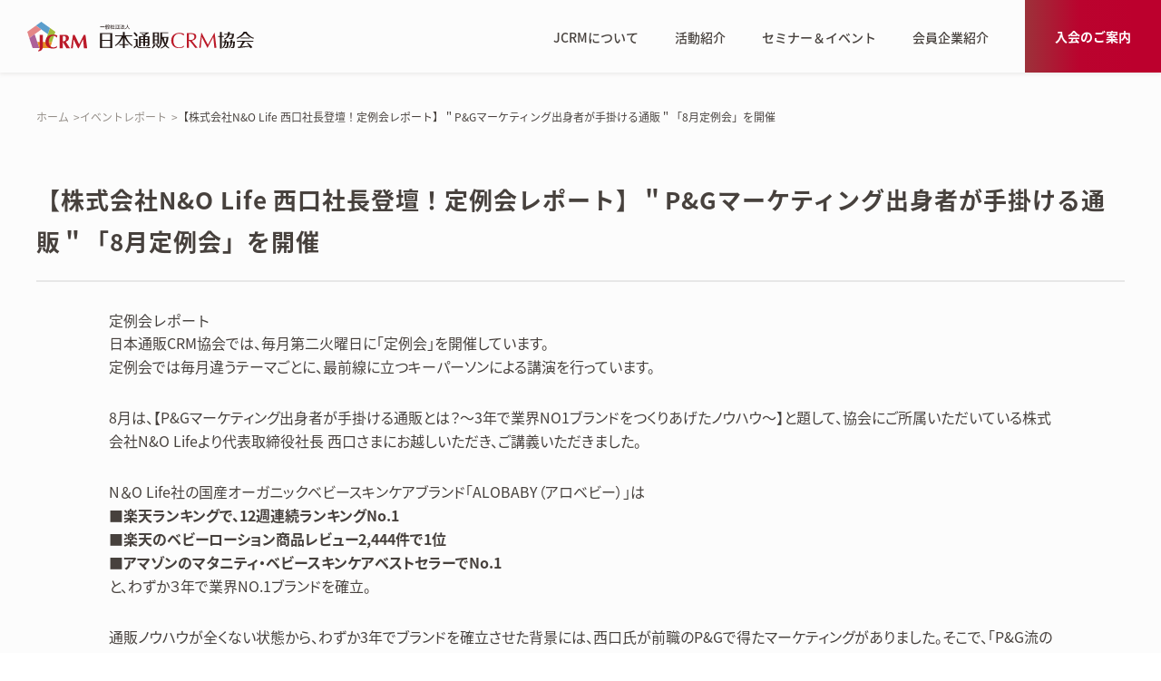

--- FILE ---
content_type: text/html; charset=UTF-8
request_url: https://japan-crm.org/2019/08/22/3579/
body_size: 21433
content:
<!doctype html>
<html lang="ja" class="no-js">
<head>
    <meta charset="UTF-8">
    <title>日本通販CRM協会 – JCRMを通じて日本のEC・通販業界を世界に誇れる代表的な産業にする</title>
    <meta name="viewport" content="width=device-width, initial-scale=1.0">
    <meta name="application-name" content="日本通販CRM協会">
    <meta name="description" content="日本通販CRM協会">
    <meta name="keyword" content="日本通販CRM協会">
    <meta name="application-name" content="日本通販CRM協会">
    <meta name="msapplication-square70x70logo" content="https://japan-crm.org/wp-content/themes/jecrm/images/favicon/small.jpg">
    <meta name="msapplication-square150x150logo" content="https://japan-crm.org/wp-content/themes/jecrm/images/favicon/medium.jpg">
    <meta name="msapplication-wide310x150logo" content="https://japan-crm.org/wp-content/themes/jecrm/images/favicon/wide.jpg">
    <meta name="msapplication-square310x310logo" content="https://japan-crm.org/wp-content/themes/jecrm/images/favicon/large.jpg">
    <meta name="msapplication-TileColor" content="#c81428">
    <meta property="og:site_name" content="日本通販CRM協会">
    <meta property="og:type" content="website">
    <meta property="og:url" content="https://japan-crm.org/2024/03/18/8237/">
    <meta property="og:title" content="日本通販CRM協会">
    <meta property="og:description" content="日本で唯一のEC・通販を中心としたCRM専門協会です。">
    <meta name="format-detection" content="telephone=no">
    <!-- keyword planner -->
    <meta name="google-site-verification" content="-2yLCnVPPddRTivgs2H9Cb2Uex8dMpkPv_jGkTtlPc0" />

    <link href="https://japan-crm.org/wp-content/themes/jecrm/renewal/css/reset.css" type="text/css" rel="stylesheet">
    <link href="https://japan-crm.org/wp-content/themes/jecrm/renewal/css/common.css" type="text/css" rel="stylesheet">
    <link href="https://japan-crm.org/wp-content/themes/jecrm/renewal/css/swiper.css" type="text/css" rel="stylesheet">
    <link href="https://japan-crm.org/wp-content/themes/jecrm/renewal/css/slick.css" type="text/css" rel="stylesheet">
    
    <!-- <link href="css/anime.css" type="text/css" rel="stylesheet"> -->
    
    <!--font-->
    <link rel="preconnect" href="https://fonts.googleapis.com">
    <link rel="preconnect" href="https://fonts.gstatic.com" crossorigin>
    <link href="https://fonts.googleapis.com/css2?family=Noto+Sans:ital,wght@0,100..900;1,100..900&family=Open+Sans:ital,wght@0,300..800;1,300..800&display=swap" rel="stylesheet">
    
    
    <script src="https://code.jquery.com/jquery-3.6.0.min.js"></script>
    <script src="https://japan-crm.org/wp-content/themes/jecrm/renewal/js/slick.min.js"></script>

    <!--noto sans cjk-->
    <script>
    (function(d) {
        var config = {
        kitId: 'llo5pqy',
        scriptTimeout: 3000,
        async: true
        },
        h=d.documentElement,t=setTimeout(function(){h.className=h.className.replace(/\bwf-loading\b/g,"")+" wf-inactive";},config.scriptTimeout),tk=d.createElement("script"),f=false,s=d.getElementsByTagName("script")[0],a;h.className+=" wf-loading";tk.src='https://use.typekit.net/'+config.kitId+'.js';tk.async=true;tk.onload=tk.onreadystatechange=function(){a=this.readyState;if(f||a&&a!="complete"&&a!="loaded")return;f=true;clearTimeout(t);try{Typekit.load(config)}catch(e){}};s.parentNode.insertBefore(tk,s)
    })(document);
    </script>

    <!-- Google Tag Manager -->
    <script>(function(w,d,s,l,i){w[l]=w[l]||[];w[l].push({'gtm.start': new Date().getTime(),event:'gtm.js'});var f=d.getElementsByTagName(s)[0], j=d.createElement(s),dl=l!='dataLayer'?'&l='+l:'';j.async=true;j.src= '//www.googletagmanager.com/gtm.js?id='+i+dl;f.parentNode.insertBefore(j,f); })(window,document,'script','dataLayer','GTM-K44NSQ');</script>
    <!-- End Google Tag Manager -->
    
    <!-- User Heat Tag -->
    <script type="text/javascript">
    (function(add, cla){window['UserHeatTag']=cla;window[cla]=window[cla]||function(){(window[cla].q=window[cla].q||[]).push(arguments)},window[cla].l=1*new Date();var ul=document.createElement('script');var tag = document.getElementsByTagName('script')[0];ul.async=1;ul.src=add;tag.parentNode.insertBefore(ul,tag);})('//uh.nakanohito.jp/uhj2/uh.js', '_uhtracker');_uhtracker({id:'uh3u9ukMp2'});
    </script>
    <!-- End User Heat Tag -->

    <script type="text/javascript">
    window._wpemojiSettings = {"baseUrl":"https:\/\/s.w.org\/images\/core\/emoji\/14.0.0\/72x72\/","ext":".png","svgUrl":"https:\/\/s.w.org\/images\/core\/emoji\/14.0.0\/svg\/","svgExt":".svg","source":{"concatemoji":"https:\/\/japan-crm.org\/wp-includes\/js\/wp-emoji-release.min.js?ver=6.1.1"}};
    /*! This file is auto-generated */
    !function(e,a,t){var n,r,o,i=a.createElement("canvas"),p=i.getContext&&i.getContext("2d");function s(e,t){var a=String.fromCharCode,e=(p.clearRect(0,0,i.width,i.height),p.fillText(a.apply(this,e),0,0),i.toDataURL());return p.clearRect(0,0,i.width,i.height),p.fillText(a.apply(this,t),0,0),e===i.toDataURL()}function c(e){var t=a.createElement("script");t.src=e,t.defer=t.type="text/javascript",a.getElementsByTagName("head")[0].appendChild(t)}for(o=Array("flag","emoji"),t.supports={everything:!0,everythingExceptFlag:!0},r=0;r<o.length;r++)t.supports[o[r]]=function(e){if(p&&p.fillText)switch(p.textBaseline="top",p.font="600 32px Arial",e){case"flag":return s([127987,65039,8205,9895,65039],[127987,65039,8203,9895,65039])?!1:!s([55356,56826,55356,56819],[55356,56826,8203,55356,56819])&&!s([55356,57332,56128,56423,56128,56418,56128,56421,56128,56430,56128,56423,56128,56447],[55356,57332,8203,56128,56423,8203,56128,56418,8203,56128,56421,8203,56128,56430,8203,56128,56423,8203,56128,56447]);case"emoji":return!s([129777,127995,8205,129778,127999],[129777,127995,8203,129778,127999])}return!1}(o[r]),t.supports.everything=t.supports.everything&&t.supports[o[r]],"flag"!==o[r]&&(t.supports.everythingExceptFlag=t.supports.everythingExceptFlag&&t.supports[o[r]]);t.supports.everythingExceptFlag=t.supports.everythingExceptFlag&&!t.supports.flag,t.DOMReady=!1,t.readyCallback=function(){t.DOMReady=!0},t.supports.everything||(n=function(){t.readyCallback()},a.addEventListener?(a.addEventListener("DOMContentLoaded",n,!1),e.addEventListener("load",n,!1)):(e.attachEvent("onload",n),a.attachEvent("onreadystatechange",function(){"complete"===a.readyState&&t.readyCallback()})),(e=t.source||{}).concatemoji?c(e.concatemoji):e.wpemoji&&e.twemoji&&(c(e.twemoji),c(e.wpemoji)))}(window,document,window._wpemojiSettings);
    </script>

</head>

<body>
<!-- Google Tag Manager -->
<noscript>
<iframe src="//www.googletagmanager.com/ns.html?id=GTM-K44NSQ"
height="0" width="0" style="display:none;visibility:hidden"></iframe>
</noscript>
<script>(function(w,d,s,l,i){w[l]=w[l]||[];w[l].push({'gtm.start':
new Date().getTime(),event:'gtm.js'});var f=d.getElementsByTagName(s)[0],
j=d.createElement(s),dl=l!='dataLayer'?'&l='+l:'';j.async=true;j.src=
'//www.googletagmanager.com/gtm.js?id='+i+dl;f.parentNode.insertBefore(j,f);
})(window,document,'script','dataLayer','GTM-K44NSQ');</script>
<!-- End Google Tag Manager -->


<header class="header">
    <h1><a href="https://japan-crm.org/"><img src="https://japan-crm.org/wp-content/themes/jecrm/renewal/images/common/logo.svg" alt="日本通販CRM協会"></a></h1>
    <div class="header_pc">
        <nav>
            <ul>
                <li>
                    <a href="https://japan-crm.org/about/">JCRMについて</a>
                </li>
                <li>
                    <a href="https://japan-crm.org/activity/">活動紹介</a>
                </li>
                <li>
                    <a href="https://japan-crm.org/events/">セミナー＆イベント</a>
                </li>
                <li>
                    <a href="https://japan-crm.org/member_list/">会員企業紹介</a>
                </li>
            </ul>
        </nav>
        <p><a href="https://japan-crm.org/lp/membersip/">入会のご案内</a></p>
    </div>
    <div class="header_sp">
        <button class="hamburger-menu" id="js-hamburger-menu">
            <span class="hamburger-menu__bar"></span>
            
            <span class="hamburger-menu__bar"></span>
          </button>
          <nav class="navigation">
            <ul class="navigation__list">
              <li class="navigation__list-item"><a href="https://japan-crm.org/" class="navigation__link">トップ</a></li>
              <li class="navigation__list-item"><a href="https://japan-crm.org/about/" class="navigation__link">JCRMについて</a></li>
              <li class="navigation__list-item"><a href="https://japan-crm.org/activity/" class="navigation__link">活動紹介</a></li>
              <li class="navigation__list-item"><a href="https://japan-crm.org/events/" class="navigation__link">セミナー＆イベント</a></li>
              <li class="navigation__list-item"><a href="https://japan-crm.org/member_list/" class="navigation__link">会員企業紹介</a></li>
              <li class="navigation__list-item"><a href="https://japan-crm.org/lp/membersip/" class="joinlink"><span><img src="https://japan-crm.org/wp-content/themes/jecrm/renewal/images/common/icon/join_icon.png"></span>入会のご案内</a></li>
              <li class="navigation__list-item"><a href="https://japan-crm.org/contact/form.html" class="maillink">お問い合わせ</a></li>
            </ul>
          </nav>
    </div>
</header>
    <section class="title">
        <ul class="pankuzu">
    <!-- Breadcrumb NavXT 7.1.0 -->
<li><a property="item" typeof="WebPage" title="日本通販CRM協会へ移動する" href="https://japan-crm.org" class="home" >ホーム</a><meta property="position" content="1"></li><li><a property="item" typeof="WebPage" title="Go to the イベントレポート カテゴリー archives." href="https://japan-crm.org/reports/" class="taxonomy category" >イベントレポート</a><meta property="position" content="2"></li><li><span property="name" class="post post-post current-item">【株式会社N&#038;O Life 西口社長登壇！定例会レポート】＂P&#038;Gマーケティング出身者が手掛ける通販＂「8月定例会」を開催</span><meta property="url" content="https://japan-crm.org/2019/08/22/3579/"><meta property="position" content="3"></li></ul>


            </section>





<script>
$(function () {
  $('#js-hamburger-menu, .navigation__link').on('click', function () {
    $('.navigation').slideToggle(500)
    $('.hamburger-menu').toggleClass('hamburger-menu--open')
  });
});
</script>
    <div id="single">
        <div class="contents">
            <article>
                


<!-- 独自ページ用CSSを読み込む -->
<link rel="stylesheet" href="https://japan-crm.org/wp-content/themes/jecrm/renewal/css/report.css" type="text/css">

<section class="eventtitle">
    <h2 class="main_title"><strong>【株式会社N&#038;O Life 西口社長登壇！定例会レポート】＂P&#038;Gマーケティング出身者が手掛ける通販＂「8月定例会」を開催</strong></h2>
</section>

<div class="event_wrap">
    <section class="event_area">
    
<p><span id="more-3579"></span></p>
<h5>定例会レポート</h5>
<div class="entry_naiyou">

<p>日本通販CRM協会では、毎月第二火曜日に「定例会」を開催しています。<br>
定例会では毎月違うテーマごとに、最前線に立つキーパーソンによる講演を行っています。</p>

<p>8月は、【P&#038;Gマーケティング出身者が手掛ける通販とは？～3年で業界NO1ブランドをつくりあげたノウハウ～】と題して、協会にご所属いただいている株式会社N&#038;O Lifeより代表取締役社長 西口さまにお越しいただき、ご講義いただきました。</p>

<p>N＆O Life社の国産オーガニックベビースキンケアブランド「ALOBABY（アロベビー）」は<br>
<b>■楽天ランキングで、12週連続ランキングNo.1<br>
■楽天のベビーローション商品レビュー2,444件で1位<br>
■アマゾンのマタニティ・ベビースキンケアベストセラーでNo.1</b><br>
と、わずか３年で業界NO.1ブランドを確立。</p>

<p>通販ノウハウが全くない状態から、わずか3年でブランドを確立させた背景には、西口氏が前職のP&#038;Gで得たマーケティングがありました。そこで、「P&#038;G流のマーケティングノウハウをもとに、どう通販で活かしてきたか」という西口さましかお話いただけないテーマでご講義いただくことに。お盆前にも関わらず90名近くの方にお越しいただきました！
</p>

<img decoding="async" src="https://japan-crm.org/wp-content/uploads/2019/08/190822_main1.jpg" alt="" width="100%" /></p>
</div>

<div class="entry_box">
<h5>急成長中のN&#038;O Lifeさまってどんな会社？</h5>
<p>西口さまから「N&#038;O Lifeは、高品質で信頼できるMade in Japanのオーガニックブランドを開発・展開するD2C企業です。」と、まずはN&#038;O Lifeさまのご紹介をいただきました。</p>

<p>2013年、第一弾ブランドのALOBABYを発売開始<br>
2018年、女性向け第一弾となるHALENAを発売開始<br>
2019年、ヘアケアブランドSINCE beautéを発売開始</p>

<p>と、N&#038;O Lifeさまは3ブランドを立ち上げ、『ブランド開発』『ECフォーカス』『海外展開』の3つの軸で事業をすすめられています。「特にECを始めてから＂通販の格をあげる＂という想いが強くなりました」とのお言葉は、<br>
多くの方の共感を呼んだのではないでしょうか。</p>

<p>ALOBABYの代表商品であるミルクローションとUVミストはシリーズ累計100万本を突破し、楽天やアマゾンのランキングでNo.1を獲得。さらには、雑誌社やママの選ぶアワードも受賞！百貨店やセレクトショップなどの店舗販売や、海外進出も行い、<br>
台湾では「2018お気に入りNewブランド賞」を受賞するほどの勢いです。すごいですね…！
</p>

<img decoding="async" src="https://japan-crm.org/wp-content/uploads/2019/08/190822_main2.jpg" alt="" width="100%" /></p>
</div>

<div class="entry_box">
<h5>マーケティングとは！？</h5>
<p>企業紹介をしていただいた後に、本題です。<br>
西口さまが前職のP&#038;Gで得たマーケティングノウハウを、誰でも分かり易いように噛み砕いてお話いただきました。</p>

<p>ちなみに、みなさまは「マーケティングとは？」と聞かれたら、何と答えるでしょうか。<br>
ここでは、＂消費者の知覚コントロール＂であり、製品やサービスに対する『理想的な知覚』を消費者に作りだすことと定義して<br>
スタートします！</p>

<p>市場環境を正しく理解したうえで、<br>
『WHO（誰に）』『 WHAT（何を）』『 HOW（どのように）』伝えるかを考えることに尽きるということで…<br>
それぞれで重要なポイントを、みなさまも知っているブランドの実例を交えてお伝えしていただきました。</p>

<p>例えば『WHO（誰に）』という点では、ターゲットを決めるだけではなく、<br>
あらゆる視点から掘り下げてユーザー自身でさえ気づけていないこともある『インサイト』を捉えることが重要だそうです。<br>
『WHO（誰に）』という言葉は、一見シンプルですが、深い理解にこだわれるかで変わってくるのですね。
</p>

<p><img decoding="async" src="https://japan-crm.org/wp-content/uploads/2019/08/190822_main3.jpg" alt="" width="100%" /></p>
</div>

<div class="entry_box">
<h5>考えるエクササイズも多数…！</h5>
<p>セミナーの随所にあった「エクササイズタイム！」で、<br>
ミニクイズのような問題に対して頭をひねらせることで、より理解が深まりました。<br>
聞いているだけでなく、実際に考えてアウトプットすると、落とし込みやすいですよね。<br>
市場分析を紐解くと、実は身近な人や出来事に対して普段から考えていることの延長だったり…色々な発見や学びが増えました！</p>

<p>＂新しくブランド商品をつくるうえで、すごく参考になりました＂<br>
＂市場分析～マーケティングまで乏しかった知識を増やすことができました＂<br>
など、実践的な内容にご満足いただき、<br>
何より＂楽しく、身近な実例を交えてのご講義でとても分かり易かった！＂というお声を多くいただきました。</p>

<p>120分、あっという間でしたね。</p>

<p><img decoding="async" src="https://japan-crm.org/wp-content/uploads/2019/08/190822_main4.jpg" alt="" width="100%" /></p>
</div>

<div class="entry_box">
<h5>最後に</h5>
<p>今回のご講義のなかで、P&#038;Gでのマーケティングノウハウはもちろん勉強になりましたが、何よりそのノウハウをどう通販でも活かしてきたか、という点は西口さまにしかお話いただけない内容で、濃い内容の勉強をさせていただきました。<br>
西口さまの＂通販の格をあげたい＂そんな想いとともに、Give&#038;Giveのお気持ちで、お忙しい中でもご準備をしていただきました。<br>
スライドの多さと、内容の濃さに驚かれた方も多かったはずです！<br>
西口様、本当にありがとうございました。また、お越しいただいた会員さまも、誠にありがとうございます。</p>

<p>引き続き、よろしくお願いいたします。</p>
</div>
    </section>
    <section class="connection">
        <div id="other">
        <ul>
            <li>
                <a href="https://japan-crm.org/events/">
                    <div>
                        <b>セミナー&amp;イベント一覧</b>
                        <span blockContents>CRMを主軸に業界に役立つテーマで毎月開催</span>
                    </div>
                    <span class="btn_arrow"></span>
                </a>
            </li>
            <li>
                <a href="https://japan-crm.org/reports/">
                    <div>
                        <b>イベントレポート</b>
                        <span blockContents>過去セミナー・イベントの様子をご紹介</span>
                    </div>
                    <span class="btn_arrow"></span>
                </a>
            </li>
        </ul>
        </div>
    </section>
</div>            </article>        
        </div>
    </div>



<!--********** footer **********-->
	<footer>
        <ul>
            <li>
                <a href="https://japan-crm.org/epublicnotice/">電子公告・情報公開</a>
            </li>
            <li>
                <a href="https://japan-crm.org/agreement/">会員規約</a>
            </li>
            <li>
                <a href="https://japan-crm.org/privacy/">プライバシーポリシー</a>
            </li>
        </ul>
        <div>
            <h5><img src="https://japan-crm.org/wp-content/themes/jecrm/renewal/images/common/footerlogo.png"></h5>
            <p>
                一般社団法人日本通販CRM協会 事務局<br>
                〒141-0031 東京都品川区西五反田2丁目30-4 BR五反田ビル8階<br>
                （株式会社E-Grant内）<br>
                TEL:03-6450-1321 　FAX:03-6450-1078 (E-Grant社共通)<br>
                MAIL:jimukyoku@japan-crm.org<br>
            </p>
        </div>
        <h6>copyright(C) Japan direct marketing CRM association All Rights Reserved.</h6>
    </footer>
    <script src="https://japan-crm.org/wp-content/themes/jecrm/renewal/js/main.js"></script>


</div><!--// wrapper -->

<div id="overlay"></div>

<div style="display: none">
</div>


<!--heatmap-->
<script type="text/javascript">
    window._pt_lt = new Date().getTime();
    window._pt_sp_2 = [];
    _pt_sp_2.push("setAccount,30478a3e");
    var _protocol =(("https:" == document.location.protocol) ? " https://" : " http://");
            (function() {
                    var atag = document.createElement("script");
                    atag.type = "text/javascript";
                    atag.async = true;
                    atag.src = _protocol + "js.ptengine.jp/30478a3e.js";
                    var s = document.getElementsByTagName("script")[0];
                    s.parentNode.insertBefore(atag, s);
    })();
</script>
<!--heatmap-->

<!--Mouseflow-->
<script type="text/javascript">
    window._mfq = window._mfq || [];
    (function() {
        var mf = document.createElement("script");
        mf.type = "text/javascript"; mf.async = true;
        mf.src = "//cdn.mouseflow.com/projects/634ba9ee-13e0-451f-9600-b8b88441fe60.js";
        document.getElementsByTagName("head")[0].appendChild(mf);
    })();
</script>
<!--Mouseflow-->
</body>
</html>


--- FILE ---
content_type: text/css
request_url: https://japan-crm.org/wp-content/themes/jecrm/renewal/css/reset.css
body_size: 1873
content:
@charset "utf-8";
/* CSS Document */

/*
YUI 3.18.1 (build f7e7bcb)
Copyright 2014 Yahoo! Inc. All rights reserved.
Licensed under the BSD License.
http://yuilibrary.com/license/
*/
/*
        TODO will need to remove settings on HTML since we can't namespace it.
        TODO with the prefix, should I group by selector or property for weight savings?
*/
html {
        color: #000;
        background: #FFF;
}

/*
        TODO remove settings on BODY since we can't namespace it.
*/
/*
        TODO test putting a class on HEAD.
                - Fails on FF. 
*/
body,
div,
dl,
dt,
dd,
ul,
ol,
li,
h1,
h2,
h3,
h4,
h5,
h6,
pre,
code,
form,
fieldset,
legend,
input,
iframe,
textarea,
p,
blockquote,
th,
td {
        margin: 0;
        padding: 0;
}

table {
        border-collapse: collapse;
        border-spacing: 0;
}

fieldset,
img {
        border: 0;
        vertical-align: top;
}

/*
        TODO think about hanlding inheritence differently, maybe letting IE6 fail a bit...
*/
address,
caption,
cite,
code,
dfn,
em,
strong,
th,
var {
        font-style: normal;
        font-weight: normal;
}

ol,
ul {
        list-style: none;
}

caption,
th {
        text-align: left;
}

q:before,
q:after {
        content: '';
}

abbr,
acronym {
        border: 0;
        font-variant: normal;
}

/* to preserve line-height and selector appearance */
sup {
        vertical-align: text-top;
}

sub {
        vertical-align: text-bottom;
}

input,
textarea,
select {
        font-family: inherit;
        font-size: inherit;
        font-weight: inherit;
}

/*to enable resizing for IE*/
input,
textarea,
select {
        *font-size: 100%;
}

/*because legend doesn't inherit in IE */
legend {
        color: #000;
}

/* YUI CSS Detection Stamp */
#yui3-css-stamp.cssreset {
        display: none;
}


a {
        text-decoration: none;
}

iframe {
        border: none;
}


--- FILE ---
content_type: text/css
request_url: https://japan-crm.org/wp-content/themes/jecrm/renewal/css/common.css
body_size: 16563
content:
html {
	scroll-behavior: smooth;
}

.post-password-form{
    max-width: 1200px;
    margin: 0 auto 80px;
}
@media screen and (max-width:768px){
  .post-password-form{
  width: calc(100% - 8vw);
  margin: 0 auto 80px;
  }
}

.ForSP{
  display: none;
}
.ForPC{
  display: block;
}
@media screen and (max-width:500px){
  .ForPC{
      display: none;
  }
  .ForSP{
      display: block;
  }
}


/***header***/
body{
    font-family: "noto-sans-cjk-jp", "Noto Sans JP", sans-serif;
    font-style: normal;
    background-color:#fcfcfc;
    color:#46423f;
}

body a{
  color:#007eb5;
}

body img{
    max-width:100%;
    vertical-align: bottom;
}

body .bx-wrapper{
    box-shadow: none;
    border:none;
}

.header{
    width: 100%;
    height: 80px;
    margin:0 auto;
    display: flex;
    justify-content: space-between;
    box-shadow: 0 2px 4px rgb(148 142 136 / 15%);
    background: #fcfcfc;
    top: 0;
    left: 0;
    z-index: 1000;
}

/* header 動き */

.header.is-fixed {
  position: fixed;
}

.header.is-fixed.is-fadeout {
  pointer-events: none;
  opacity: 0;
  transition: transform .3s ease, opacity .3s ease;
}

.header.is-show {
  top: 0;
  transition: transform .3s ease, opacity .3s ease;
}

/* header 動き end */


header h1{
    padding:20px 30px;
}
header h1 img{
    vertical-align: baseline;
    min-width: 250px;
}

header div.header_pc{
    display: flex;
    justify-content: space-between;
    align-items: center;
}

header .header_pc nav ul{
    display: flex;
    justify-content: flex-start;
}
header .header_pc nav ul li{
    margin-right:40px;
}

header .header_pc nav ul li a{
    color:#47413d;
    font-size:14px;
    font-weight:500;
    transition:0.2s;
}

header .header_pc nav ul li a:hover{
  color:#bc002d;
}


header .header_pc p a{
    width:150px;
    height:80px;
    display: flex;
    justify-content: center;
    align-items: center;
    position: relative;
    z-index: 0;
    background: linear-gradient(90deg, #9c323a 0%, #ba032e 40%, #bc002d 80%);
    color:#fff;
    font-size:14px;
    font-weight:bold;
    transition:0.4s;
}

header .header_pc p a:before{
  content: "";
  position: absolute;
  inset: 0;
  z-index: -1;
  background: linear-gradient(100deg,#BC002D 0%, #C7283D 40%, #D14B4B 80%);
  opacity: 0;
  transition: opacity 0.4s;
}

header .header_pc p a:hover::before {
  opacity: 1;
}

header .header_sp{
    display: none;
}

.hamburger-menu {
    width: 70px;
    height: 70px;
    position: relative;
    border: none;
    background: transparent;
    appearance: none;
    padding: 0;
    cursor: pointer;
  }

  .hamburger-menu.hamburger-menu--open{
    display:block;
    background-color:#46423f;
    border-radius:0 0 0 20px;
  }
  .hamburger-menu__bar {
    display: inline-block;
    width: 44%;
    height: 1px;
    background: #242424;
    position: absolute;
    left: 50%;
    transform: translateX(-50%);
    transition: .5s;
  }

  .hamburger-menu--open .hamburger-menu__bar{
    background: #fcfcfc;
  }
  .hamburger-menu__bar:first-child {
    top: 32px;
  }
  .hamburger-menu__bar:last-child {
    top: 42px;
  }
  .hamburger-menu--open .hamburger-menu__bar {
    top: 50%;
  }
  .hamburger-menu--open .hamburger-menu__bar:first-child {
    transform: translateX(-50%) translateY(-50%) rotate(45deg);
  }
  .hamburger-menu--open .hamburger-menu__bar:last-child {
    transform: translateX(-50%) translateY(-50%) rotate(-45deg);
  }
  .navigation {
    display: none;
    background: #fcfcfc;
    position: absolute;
    top: 70px;
    left: 0;
    width: calc(100% - 40px);
    z-index: 9999;
    padding: 30px 20px 50px;
    height: 100vh;
  }
  .navigation__list {
    text-align: center;
    list-style: none;
    padding: 0;
    margin: 0;
  }
  .navigation__link {
    color: #47413d;
    font-weight: 700;
    text-decoration: none;
    display: block;
    padding: 20px 14px;
    transition: .5s;
    text-align: left;
    border-bottom: solid 1px #e6e3e5;
  }

  .navigation__list-item .joinlink{
    width:100%;
    height:70px;
    border-radius:41.5px;
    margin: 50px auto 20px;
    font-size:20px;
    font-weight:bold;
    display: flex;
    justify-content: center;
    align-items: center;
    color:#fff;
    background: linear-gradient(90deg, #9c323a 0%, #ba032e 40%, #bc002d 80%);
}

.navigation__list-item .joinlink span{
    margin-right: 20px;
}

.navigation__list-item .maillink{
    width:100%;
    height:70px;
    border-radius:41.5px;
    margin:0 auto 40px;
    font-size:20px;
    font-weight:bold;
    display: flex;
    justify-content: center;
    align-items: center;
    color:#fff;
    background:#46423f;
}
  

 

  @media screen and (max-width:980px){

    header .header_sp{
        display: block;
    }

    header div.header_pc{
        display:none;
    }
}


  @media screen and (max-width:768px){
    .header{
      height: 70px;
    }
    header h1 {
      padding: 0px 30px;
      display: flex;
      justify-content: center;
      align-items: center;
    }
    header h1{
      padding: 20px 4%;
  }
    header .header_sp{
        display: block;
    }

    header div.header_pc{
        display:none;
    }

    
}




footer{
    background-color:#47413d;
    padding-top:40px;
}

footer ul{
    max-width: calc(1200px - 240px);
    margin: 0 auto;
    display:flex;
    justify-content: flex-start;
}

footer ul li{
    margin-right:60px;
}
footer ul li a{
    color:#fff;
    font-size:14px;
    transition:0.2s;
}
footer ul li a:hover{
  color:#bc002d;
}


footer div{
    max-width: calc(1200px - 294px);
    margin:50px auto;
    display:flex;
    justify-content: flex-start;
    align-items: center;
}

footer div h5{
    margin-right:50px;
}

footer div p{
    font-size:12px;
    color:#fff;
    line-height:2;
}

footer h6{
    font-size:12px;
    color:#948e88;
    text-align: center;
    padding:18px 0;
    border-top:1px solid #5b5651;
    font-weight: normal;
}
@media screen and (max-width:1200px){
  footer div {
      width:calc(100% - 40px);
      flex-wrap: wrap;
      margin: 40px auto;
    }
    footer ul{
      width:calc(100% - 40px);
  }
}
@media screen and (max-width:768px){

  footer ul li {
    margin-right: 20px;
  }
  footer ul li a {
    color: #fff;
    font-size: 12px;
  }

 footer div p {
    font-size: 12px;
    color: #fff;
    line-height: 2;
    margin-top: 20px;
  }
 footer div p a{
    color: #fff;
  }
  footer h6 {
    font-size: 10px;
    color: #948e88;
    text-align: center;
    padding: 18px 0;
    border-top: 1px solid #5b5651;
  }
}

/***二階層目***/
.title{
    max-width:1200px;
    margin:0 auto;
    /*padding:25px 0 40px;*/
    padding: 0 0 3.75rem;
    color:#47413d;
}

.title .pankuzu{
    margin-top:40px;
    align-items: center;
    font-size:12px;
}

.title .pankuzu li{
    display: inline;
    line-height: 1;
    font-weight:400;
}

.title .pankuzu li a{
    color:#948e88;
}

.title .pankuzu li h2{
    font-size:12px;
    font-weight:400;
    color:#47413d;
    font-family: "noto-sans-cjk-jp","Noto Sans", sans-serif;
    margin-left:5px;
}

.title .pankuzu li::after{
    content:">";
    margin-left:5px;
    color:#948e88;
}

.title .pankuzu li:last-child:after{
    content:"";
    display: none;
}

.title .main_title{
    margin-top:3.75rem;
    color:#bc002d;
    font-size:16px;
    font-weight:500;
    line-height: 1;
    letter-spacing:0.06em;
    font-family: "noto-sans-cjk-jp","Noto Sans", sans-serif;
}

.title .main_title strong{
    display:block;
    font-size:46px;
    font-weight:600;
    color:#47413d;
    margin-bottom:20px;
    overflow-wrap: break-word;
}

.title p{
    font-size:16px;
    color:#878789;
    margin-top:40px;
}
@media screen and (max-width:768px){
  .title p{
    font-size:0.8em;
  }
}

@media screen and (max-width:1200px){
  .title{
      width:calc(100% - 40px);
  }
}
/**イベントページ**/
.event_nav{
width:100%;
background-color:#ececea;
}

.event_nav ul{
    max-width:1200px;
    margin:0 auto;
    display: flex;
    padding:25px 0;
}

.event_nav ul li{
    margin-right:25px;
}

.event_nav ul li a{
    display: flex;
    justify-content: space-between;
    color:#47413d;
    font-size:16px;
    line-height: 1;
    align-items: center;
}

.event_nav ul li a::after{
    content:"";
    display: block;
    width:27px;
    height:27px;
    background-image: url(../../renewal/images/event_navicon.png);
    margin-left: 8px;
    background-size: 100%;
    background-repeat: no-repeat;
}

/* .event{
    max-width:1040px;
    margin:0 auto;
} */


.tempcont h3{
    position: relative;
    font-family: "noto-sans-cjk-jp","Noto Sans", sans-serif;
    font-size:36px;
    font-weight:700;
    color:#47413d;
    text-align: center;
    margin:40px 0;
    padding-top:24px;
}

.tempcont h3::before{
    content: '';
    position: absolute;
    top: 0px;
    width: 60px;
    left: 0;
    right:0;
    margin: 0 auto;
    height: 4px;
    background: linear-gradient(
      to right, 
      #bc002d 50%, #bc002d 50%,
      #47413d 50%, #47413d 100%
    );
  }


.tempcont h4{
    position: relative;
    font-family: "noto-sans-cjk-jp","Noto Sans", sans-serif;
    font-size: 24px;
    font-weight:700;
    color:#47413d;
    margin-bottom:40px;
}

.tempcont h4::before{
    content: '';
    position: absolute;
    bottom: -15px;
    width: 100%;
    height: 2px;
    background: linear-gradient(
      to right, 
      #47413d 0%, #47413d 5%,
      #e7e7e7 5%, #e7e7e7 100% /*青*/
    );
  }

.tempcont p{
    font-size:16px;
    color:#47413d;
    line-height:1.625;
    font-feature-settings: "palt";
    letter-spacing:0;
}

.connection #other{
  width: 100%;
  margin: 0 auto;
  padding: 3.375em 0;
  box-sizing: border-box;
}

.connection #other [blockContents] {
  display: block;
}

.connection #other ul{
	max-width: 1200px;
	width: 100%;
	padding: 0;
	margin: 0 auto;
	gap: 0;
	position: relative;
  display: flex;
  justify-content: center;
}
@media only screen and (max-width: 768px) {
	.connection #other ul {
		/*padding: 0 4vw;*/
    padding: 0;
		box-sizing: border-box;
		display: flex;
		flex-direction: column;
	}
}

.connection #other ul::before,
.connection #other ul::after {
	content: '';
	width: 1px;
	height: 100%;
	background: #e7e7e7;
	position: absolute;
	top: 0;
}

.connection #other ul::before {left: 0;}
.connection #other ul::after {right: 0;}
@media only screen and (max-width: 768px) {
	.connection #other ul::before,
	.connection #other ul::after {
		width: 100%;
		height: 1px;
		position: static;
	}
}

.connection #other ul li {
	width: 100%;
	border: none;
	border-radius: 0;
	padding: 2.5em;
	box-sizing: border-box;
  position: relative;
}
@media only screen and (max-width: 768px) {
	.connection #other ul li {
		padding: 6vw 4vw;
	}
}

.connection #other ul li:not(:last-child)::after {
	content: '';
	width: 1px;
	height: 100%;
	background: #e7e7e7;
	position: absolute;
	top: 0;
	right: 0;
	transform: translateX(100%);
}
@media only screen and (max-width: 768px) {
	.connection #other ul li:not(:last-child) {
		border-bottom: 1px solid #e7e7e7;
	}

	.connection #other ul li:not(:last-child)::after {
		content: none;
	}
}

.connection #other a {
	font-size: 1em;
	font-weight: normal;
	line-height: 2;
	letter-spacing: calc(0 / 1000 * 1em);
	text-align: left;
	color: #948e88;
	display: flex;
  justify-content: space-between;
	align-items: center;
}
@media only screen and (max-width: 768px) {
	.connection #other a {
		font-size: 2.93vw;
	}
}

.connection #other b {
	font-size: 150%;
	font-weight: 500;
	line-height: 1;
	letter-spacing: calc(60 / 1000 * 1em);
	text-align: left;
	color: #47413d;
	margin-bottom: 1.25em;
	transition: 0.2s;
}
.connection #other a:hover b {
	color: #bc002d;
}
@media only screen and (max-width: 768px) {
	.connection #other b {
		font-size: 4vw;
		line-height: normal;
	}
}
.connection #other .btn_arrow {
	display: flex;
	justify-content: center;
	align-items: center;
	width: 3em;
	height: 3em;
	border: 1px solid #ede9e5;
	border-radius: 50%;
	position: relative;
	transition: all 0.4s ease;
}
.connection #other a:hover .btn_arrow {
	transform: scale(1.1);
	}
.connection #other .btn_arrow::before {
	position: absolute;
	display: block;
	content: "";
	background-image: url(../../renewal/images/common/icon/slide_arrow.png);
	width: 15px;
	height: 13px;
	transition: all 0.4s ease;
	transform: translateX(0);
	opacity: 1;
}
.connection #other a:hover .btn_arrow::before {
	opacity: 0;
	transition: all 0.4s ease;
	transform: translateX(100%);
}
.connection #other .btn_arrow::after {
	position: absolute;
	display: block;
	content: "";
	background-image: url(../../renewal/images/common/icon/slide_arrow.png);
	width: 15px;
	height: 13px;
	opacity: 0;
	transition: all 0.4s ease;
	transform: translateX(-100%);
}
.connection #other a:hover .btn_arrow::after {
	opacity: 1;
	transition: all 0.4s ease;
	transform: translateX(0) scale(1);
}

@media only screen and (max-width: 768px) {
	.connection #other a {
		right: 4vw;
	}
}

@media screen and (max-width:768px){
    /* .event{
        width:calc(100% - 40px);
    } */

    .tempcont h3{
      font-size: 24px;
    }

    .tempcont h4{
      font-size:20px;
    }
    .tempcont h4::before{
        content: '';
        position: absolute;
        bottom: -15px;
        width: 100%;
        height: 2px;
        background: linear-gradient(
          to right, 
          #47413d 0%, #47413d 10%,
          #e7e7e7 10%, #e7e7e7 100% 
        );
      }
      .tempcont p{
        font-size:14px;
      }

      .event_nav ul li a{
        padding: 20px 16px;
        background-color:#fff;
        font-size: 12px;
        border-radius:5px;
      }
      .event_nav ul li {
        margin-right: 0;
        width:49%;
      }

      .event_nav ul{
        width:calc(100% - 40px);
        justify-content: space-between;
    }
    .title .main_title strong {
      font-size: 30px;
    }
}

.content_nav {
  width: 100%;
  background-color: #ececea;
}

.content_nav ul {
  max-width: 1200px;
  margin: 0 auto;
  display: flex;
  padding: 25px 0;
}
@media screen and (max-width:1200px) {
  .content_nav ul {
      width: calc(100% - 8vw);
  }
}
@media screen and (max-width:768px) {
  .content_nav ul {
      width: calc(100% - 8vw);
      padding: 4vw;
      margin-bottom: 10.93vw;
      gap: 4vw;
      justify-content: space-between;
  }
}

.content_nav ul li {
  margin-right: 25px;
}
.content_nav ul li:hover a {
color: #bc002d;
}
.content_nav ul li a {
  display: flex;
  justify-content: space-between;
  color: rgb(71, 65, 61);
  font-size: 16px;
  /*line-height: 1;*/
  align-items: center;
  transition: 0.2s;
  font-weight: 500;
}
@media screen and (max-width:768px){
  .content_nav ul li {
      width: 100%;
      height: 15.73vw;
      font-size: 2.93vw;
      line-height: 1.45;
      position: relative;
      margin-right: 0;
  }
  .content_nav ul li a {
      background-color: #fff;
      font-size: 12px;
      height: 100%;
      border-radius: .36em;
      padding: 0 2em 0 1em;
      box-sizing: border-box;
      display: flex;
      align-items: center;
      justify-content: flex-start;
  }
}


.content_nav ul li a::after {
  content: "";
  width: 1.25em;
  height: 1.25em;
  background: url(../images/common/icon/icon_arrow.png) center / 100% no-repeat;
  margin-left: .5em;
}
.content_nav ul li:hover a::after {
background: url(../images/common/icon/icon_arrow2.png) center / 100% no-repeat;
}
@media screen and (max-width:768px){
  .content_nav ul li a::after {
      width: 2.66vw;
      height: 2.66vw;
      margin-left: 0;
      position: absolute;
      top: 50%;
      right: 1em;
      transform: translate(0, -50%);
  }
}


--- FILE ---
content_type: text/css
request_url: https://japan-crm.org/wp-content/themes/jecrm/renewal/css/report.css
body_size: 7401
content:
.event_wrap {
    max-width: 1200px;
    margin: 0 auto;
    border-top: 2px solid #e7e7e7;
}

.header_height {
    height: 165px;
}

.pcbr {
    display: block;
}

.spbr {
    display: none;
}

.eventtitle {
    max-width: 1200px;
    margin: 0 auto;
}

.eventtitle .main_title {
    color: #47413d;
    font-size: 16px;
    font-weight: 500;
    line-height: 1;
    letter-spacing: 0.06em;
    font-family: "noto-sans-cjk-jp", "Noto Sans", sans-serif;
}

.eventtitle .main_title strong {
    display: block;
    font-size: 26px;
    line-height: 1.8;
    font-weight: 600;
    color: #47413d;
    margin-bottom: 20px;
}


.event_wrap p {
    font-size: 16px;
    color: #47413d;
    line-height: 26px;
    letter-spacing: 0;
    font-feature-settings: "palt";
}

.event_tag {
    display: flex;
    padding-top: 20px;
}

.event_tag .icon {
    display: flex;
    flex-wrap: wrap;
    margin-left: 10px;
}

.event_tag .icon span {
    font-size: 14px;
    padding: 4px 8px;
    background-color: #f2cccd;
    color: #8d4944;
    margin-right: 5px;
    margin-bottom: 5px;
}

.event_tag .icon span.reception {
    background-color: #bc002d;
    color: #fff;
}

.event_area {
    max-width: 1040px;
    margin: 30px auto;
}

.event_area p {
    margin-bottom: 30px;
}

.event_area h5 {
    font-size: 16px;
    font-weight: normal;
}

.event_btn {
    display: flex;
    max-width: 880px;
    margin: 60px auto;
    justify-content: space-between;
}

.event_btn li {
    width: calc(50% - 20px);
}

.event_btn li a {
    font-size: 22px;
    font-weight: bold;
    text-align: center;
    display: block;
    height: 76px;
    line-height: 76px;
    border-radius: 38px;
    border: 2px solid #bc002d;
    transition: 0.4s;
}

.event_btn li a.entry_btn {
    background: linear-gradient(90deg, #9c323a 0%, #ba032e 40%, #bc002d 80%);
    color: #fff;
}

.event_btn li a.geust-btn{
    background: #fff;
    color: #bc002d;
}

.event_btn li a.entry_btn:hover,
.event_btn li a.geust-btn:hover {
    border: 2px solid #bc002d;
    color: #bc002d;
    background: #f2cccd;
}

.evnet_common div {
    display: flex;
    align-items: top;
    margin-bottom: 30px;
}

.evnet_common div span {
    display: block;
    width: 38px;
    height: 38px;
    text-align: center;
    margin-right: 20px;
}

.evnet_common p {
    line-height: 1.6;
}

.evnet_common p strong {
    font-size: 20px;
    font-weight: 700;
}

.evnet_common p a {
    color: #007eb5;
}

.evnet_common p a:hover {
    text-decoration: underline;
}

.event_content h3 {
    font-size: 24px;
    font-weight: 700;
    color: #47413d;
    position: relative;
    margin-bottom: 40px;
}

.event_content h3::before {
    content: '';
    position: absolute;
    bottom: -15px;
    width: 100%;
    height: 2px;
    background: linear-gradient(to right,
            #47413d 0%, #47413d 5%,
            #e7e7e7 5%, #e7e7e7 100%);
}

.event_content p {
    margin-bottom: 50px;
}

.event_content .eventlist li {
    display: flex;
    position: relative;
    margin-bottom: 50px;
}

.event_content .eventlist li:last-child {
    margin-bottom: 0;
}

.event_content .eventlist li::before {
    max-width: 860px;
    content: '';
    position: absolute;
    bottom: 0;
    left: 0;
    right: 0;
    margin: 0 auto;
    width: 100%;
    height: 2px;
    background: #e7e7e7;
}

.event_content .eventlist li:last-child::before {
    display: none;
}

.event_content .eventlist li img {
    height: 200px;
    margin-right: 30px;
}

.event_content .eventlist li strong {
    display: block;
    font-size: 20px;
    font-weight: 700;
    line-height: 2;
}

.event_content .eventlist li small {
    display: block;
    font-size: 16px;
    font-weight: 700;
    margin-bottom: 15px;
    line-height: 2;
}

.event_contact {
    padding: 30px;
    background-color: #ececea;
    margin-bottom: 80px;
}

.event_contact h4 {
    font-size: 24px;
    line-height: 1;
    color: #47413d;
    padding: 0 0 20px;
    border-bottom: 1px solid #dadad9;
    margin: 0 0 30px;
}

.event_contact p {
    margin: 0;
}

.event_contact p a {
    color: #007eb5;
}

.event_contact p a:hover {
    text-decoration: underline;
}

.event_tag .tag {
    font-size: 14px;
    padding: 4px 8px;
    background-color: #f2cccd;
    color: #8d4944;
}

.event_tag .tag.受付中 {
    background-color: #bc002d;
    color: #fff;
}

.event_tag .tag.受付終了 {
    background-color: #948e88;
    color: #fff;
}

.event_tag .tag.すべて {
    display: none;
}


@media screen and (max-width:1200px) {
    .event_wrap {
        width: calc(100% - 40px);
    }

    .eventtitle {
        width: calc(100% - 40px);
    }
}

@media screen and (max-width:768px) {
    .pcbr {
        display: none;
    }

    .spbr {
        display: block;
    }

    .eventtitle {
        width: calc(100% - 40px);
    }

    .eventtitle .main_title {
        margin-top: 0;
        color: #47413d;
        font-size: 16px;
        font-weight: 500;
        line-height: 1;
        letter-spacing: 0.06em;
        font-family: "noto-sans-cjk-jp", "Noto Sans", sans-serif;
    }

    .eventtitle .main_title strong {
        display: block;
        font-size: 20px;
        line-height: 1.8;
        font-weight: 600;
        color: #47413d;
        margin-bottom: 20px;
    }

    .event_wrap {
        width: calc(100% - 40px);
        margin: 0 auto;
    }

    .event_wrap p {
        font-size: 14px;
    }

    .evnet_common div span {
        display: block;
        width: 22px;
        height: 22px;
        text-align: center;
        margin-right: 20px;
    }


    .event_btn {
        flex-wrap: wrap;
        margin: 50px auto 40px;
    }

    .event_btn li {
        width: 100%;
        margin: 0 auto 20px;
    }
    
    .event_btn li:last-child {
        margin: 0 auto;
    }

    .event_btn li a {
        height: 60px;
        line-height: 60px;
        font-size: 20px;
    }

    .event_content h3 {
        margin-bottom: 40px;
        font-size: 20px;
    }

    .evnet_common {
        margin-bottom: 60px;
    }

    .evnet_common div {
        display: flex;
        align-items: top;
        margin-bottom: 20px;
    }

    .evnet_common p strong {
        font-size: 16px;
        font-weight: 700;
    }

    .event_content h3::before {
        content: '';
        position: absolute;
        bottom: -15px;
        width: 100%;
        height: 2px;
        background: linear-gradient(to right, #47413d 0%, #47413d 15%, #e7e7e7 15%, #e7e7e7 100%);
    }


    .event_content .eventlist li {
        flex-wrap: wrap;
    }

    .event_content .eventlist li img {
        height: 100px;
        margin: 0 0 40px;
        position: absolute;
    }

    .event_contact {
        padding: 20px;
    }

    .event_contact h4 {
        margin: 0 0 20px;
        font-size: 20px;
    }

    .event_wrap .event_contact p {
        font-size: 12px;
    }

    .header_height {
        height: 160px;
    }

    .event_content .eventlist li strong {
        display: block;
        font-size: 18px;
        font-weight: 700;
        line-height: 2;
        width: calc(100% - 120px);
        margin: 0 0 0 auto;
        height: 40px;
    }

    .event_content .eventlist li small {
        display: block;
        font-size: 12px;
        font-weight: 700;
        line-height: 2;
        width: calc(100% - 120px);
        margin: 0 0 30px auto;
        height: 50px;
    }
}

--- FILE ---
content_type: image/svg+xml
request_url: https://japan-crm.org/wp-content/themes/jecrm/renewal/images/common/logo.svg
body_size: 10481
content:
<?xml version="1.0" encoding="UTF-8"?>
<svg id="_繝ｬ繧､繝､繝ｼ_1" data-name="繝ｬ繧､繝､繝ｼ 1" xmlns="http://www.w3.org/2000/svg" viewBox="0 0 233.1 31">
  <defs>
    <style>
      .cls-1 {
        fill: #a0bb3a;
      }

      .cls-1, .cls-2, .cls-3, .cls-4, .cls-5, .cls-6, .cls-7 {
        stroke-width: 0px;
      }

      .cls-2 {
        fill: #e48687;
      }

      .cls-3 {
        fill: #bb1a29;
      }

      .cls-4 {
        fill: #ac6099;
      }

      .cls-5 {
        fill: #5b9ecc;
      }

      .cls-6 {
        fill: #e79024;
      }

      .cls-7 {
        fill: #221714;
      }
    </style>
  </defs>
  <g>
    <g>
      <path class="cls-7" d="m87.34,11.87v15.52h-2.04v-.18h-8.45v.22h-2.02v-15.56h12.52Zm-2.04.85h-8.45v6.26h8.45v-6.26Zm0,7.11h-8.45v6.52h8.45v-6.52Z"/>
      <path class="cls-7" d="m98.3,10.7h1.91v3.49h7.79v.85h-6.6c1.78,5.22,5.05,8.06,6.98,9.53l-.64.74c-2.33-1.57-5.52-4.1-7.52-8.47v6.65h3.65v.85h-3.65v3.12h-1.91v-3.12h-3.67v-.85h3.67v-6.63c-2.48,5.45-6.33,7.74-7.51,8.43l-.72-.66c4.25-2.93,6.3-7.09,7.03-9.59h-6.58v-.85h7.77v-3.49Z"/>
      <path class="cls-7" d="m109.91,27.65l-.62-1.3c.64-.21,1.21-.61,2.25-1.32v-6.23h-1.99v-.83h3.87v6.25c.25,1.63,1.02,2.4,4.37,2.4h5.14c.98,0,2.77-.07,3.72-.26v1.12s-9.28,0-9.28,0c-2.84,0-3.95-.23-4.88-1.85,0,0-.96.95-2.59,2.04Zm2.09-12c0-.25-1.2-2.22-2.71-4.02l.95-.92c1.81,1.49,3.31,3.39,3.45,3.54l-1.68,1.4Zm9.14,9.73h-1.8v-3.74h-2.59v3.95h-1.8v-10.4h5.1c-.19-.17-1.3-1.23-2.48-1.95l.59-.76c.43.23.94.49,1.74.95,1.13-.79,1.64-1.15,2.02-1.55h-6.3v-.85h9.23v.85c-1.25.81-2.53,1.53-3.86,2.21.61.38.66.44.85.55l-.59.55h4.31v8.74c0,1.32-.77,1.59-1.83,1.59h-1.36l-.32-.83c1.68.09,1.68-.02,1.68-.68v-2.36h-2.61v3.74Zm-1.8-9.34h-2.59v1.95h2.59v-1.95Zm0,2.8h-2.59v1.95h2.59v-1.95Zm1.8-.85h2.61v-1.95h-2.61v1.95Zm0,2.8h2.61v-1.95h-2.61v1.95Z"/>
      <path class="cls-7" d="m129.12,11.09v12.14h6.43v-12.14h-6.43Zm4.65,11.29h-2.87v-3.06h2.87v3.06Zm0-3.91h-2.87v-2.93h2.87v2.93Zm0-3.78h-2.87v-2.74h2.87v2.74Z"/>
      <path class="cls-7" d="m133.69,23.34c.76,1.7.85,1.89,1.77,2.96l-.79.66c-1.32-1.26-1.96-2.02-2.43-2.72l1.46-.91Z"/>
      <path class="cls-7" d="m138.59,17.94c0,3.61-.47,6.8-3.65,9.81l-.74-.51c1.44-1.85,2.55-3.29,2.55-8.87v-7.28h8.34v.85h-6.5v3.95h6.6c-.32,4.58-1.21,6.41-2.38,8.13,1.17,1.83,2.74,2.78,3.29,3.1l-.53.72c-.74-.36-2.17-1.13-3.57-2.7-.76.81-2.31,2.06-4.39,2.78l-.47-.74c1.53-.68,2.84-1.51,3.99-3.16-1.55-2.25-2.38-6.09-2.53-7.28l1.81-.4c.1,1.51.74,4.12,1.57,6.13,1.02-2.33,1.15-4.56,1.19-5.73h-4.58v1.19Z"/>
      <path class="cls-7" d="m198.26,10.7h1.87v4.19h2.04v.85h-2.04v12.14h-1.89v-12.14h-1.95v-.85h1.95v-3.14l.02-1.05Zm6.45,9.86h2.44c-.08,1.61-.23,5.09-.96,6.18-.42.62-.87.74-1.78.74h-1.25l-.24-.97h1.09c.38,0,.59-.06.79-.67.17-.53.38-1.87.47-4.42h-.7c-.43,2.36-1.51,4.61-3.36,6.13l-.7-.57c1.02-1.19,1.99-2.4,2.36-5.56h-2.08v-.85h2.14c.06-1.08.07-1.16.01-1.83l1.93.1s-.03.88-.17,1.73Zm1.56-9.86h2.17l-.05.32c-.04.47-.08.91-.17,1.55h4.37c-.21,5.3-1.3,5.3-2.65,5.3h-2.21l-.32-1.02c.46.03.95.03,1.65.03.74,0,.94-.11,1.17-.84.17-.59.34-1.68.38-2.61h-2.57c-.25.89-.97,3.61-5.43,4.99l-.61-.64c3.25-1.25,3.8-3.29,4.09-4.35h-3.54v-.85h3.71c.06-.34.07-.66.07-1,0-.53-.02-.56-.06-.86m4.54,9.86h2.74c-.36,6.31-.4,6.94-2.57,6.94h-1.36l-.32-.99c.47,0,.83-.01,1.25-.01.21,0,.63-.03.74-.46.34-1.36.42-4.26.42-4.62h-.98c-.53,3.84-2.31,5.35-3.1,6.01l-.74-.45c1.49-1.4,2.04-3.5,2.16-5.56h-1.49v-.85h1.53c.02-.98-.04-1.34-.08-2.02l1.95.07s-.03,1.09-.13,1.95Z"/>
      <path class="cls-7" d="m225.46,10.32c1.57,3.16,4.41,5.3,7.64,6.62l-.61.81c-3.69-1.32-6.14-2.93-8.47-5.88-2.23,2.99-5.56,4.92-8.34,5.86l-.64-.76c2.8-1.25,6.22-3.76,7.58-6.66h2.84Z"/>
      <path class="cls-7" d="m218.7,25.93c.11-.19,1.75-3.04,2.6-5.1h-5.54v-.85h16.66v.85h-8.57c-1.19,1.97-2.63,3.9-3.52,4.97,4.23-.28,4.69-.32,7.73-.57-.87-1.4-1.76-2.4-2.25-2.95l.72-.62c1.06.85,3.14,2.61,5.01,4.89l-2.14,1.09c-.53-1-.49-.92-.89-1.65-3.87.51-6.9.91-10.78,1.38l-.7.08s-.11.02-.15-.1l-.37-1.26,2.18-.16Z"/>
      <rect class="cls-7" x="219.41" y="16.55" width="9.36" height=".85"/>
      <path class="cls-7" d="m130.02,23.38s-.18,1.82-1.95,3.92l.76.51s1.6-1.36,3.18-3.5l-1.98-.93Z"/>
      <path class="cls-3" d="m174.55,26.37c-.34-.4-.71-.84-1.1-1.33-.39-.48-.79-.99-1.21-1.52-.42-.53-.82-1.03-1.21-1.52-.39-.48-.74-.93-1.05-1.33-.31-.4-.56-.72-.74-.94.43-.06.91-.18,1.44-.37.53-.19,1.03-.45,1.49-.78.46-.34.85-.76,1.17-1.28.32-.51.48-1.13.48-1.84,0-.67-.12-1.23-.37-1.68-.25-.45-.58-.81-1-1.08-.43-.28-.92-.47-1.49-.59-.57-.12-1.16-.18-1.79-.18h-5.14v15.21h2.22v-7.21h.68c.48.49,1,1.09,1.58,1.8.57.71,1.14,1.42,1.69,2.13.55.72,1.05,1.39,1.51,2.01.39.54.69.96.91,1.26h2.6c-.19-.2-.41-.45-.68-.77Zm-8.28-7.35v-6.16s2.52-.05,3.3.05c.51.09.79.2,1.14.43.34.22.62.52.84.91.22.38.32.86.32,1.44,0,.67-.14,1.23-.41,1.67-.28.44-.62.79-1.04,1.05-.42.26-.87.44-1.37.55,0,0-1.03.07-2.77.07Z"/>
      <polygon class="cls-3" points="176.83 27.14 178.97 11.63 179.35 11.63 185.77 23.95 192.41 11.63 192.7 11.63 194.51 27.14 192.42 27.14 191.33 15.81 185.43 27.24 185.23 27.24 179.48 15.81 178.37 27.14 176.83 27.14"/>
      <path class="cls-3" d="m160.25,25.53c-.31.22-.65.42-1.03.6-.38.19-.8.35-1.25.48-.45.13-.95.2-1.49.2-.88,0-1.7-.14-2.45-.43-.75-.28-1.41-.72-1.97-1.31-.56-.59-.99-1.33-1.31-2.24-.31-.9-.47-1.97-.47-3.21s.16-2.31.47-3.21c.31-.9.75-1.65,1.31-2.24.56-.59,1.22-1.02,1.97-1.31.75-.28,1.57-.43,2.45-.43.54,0,1.03.07,1.48.21.45.14.85.32,1.21.52.36.21.67.42.94.65.27.22.48.43.62.61l.08-.03.41-1.81c-.6-.26-1.28-.49-2.04-.68-.81-.2-1.71-.3-2.7-.3-1.24,0-2.37.18-3.4.54-1.03.36-1.91.88-2.65,1.56-.74.68-1.31,1.52-1.72,2.51-.41.99-.62,2.12-.62,3.39s.2,2.39.62,3.39c.41.99.97,1.83,1.7,2.51.72.69,1.58,1.2,2.58,1.53,1,.34,2.09.5,3.26.5.55,0,1.08-.05,1.59-.13.51-.09.97-.19,1.38-.3.41-.11.76-.24,1.05-.38.29-.14.5-.27.64-.39l.2-1.32-.09-.09c-.21.16-.47.35-.77.57Z"/>
    </g>
    <g>
      <path class="cls-7" d="m79.74,5.08v.49h-4.76v-.49h4.76Z"/>
      <path class="cls-7" d="m81.41,6.82h-.32v-1.25c-.08.01-.24.03-.31.04,0,1.34-.31,1.9-.44,2.14l-.31-.34c.34-.61.38-1.15.39-1.76-.06,0-.27.02-.31.03l-.04-.39c.24-.01.26-.01.34-.02v-1.73h.52c.07-.2.1-.29.15-.52l.43.05c-.06.18-.1.29-.18.47h.77v1.54s.06,0,.19-.03v.35c-.1.02-.14.03-.19.04v1.92c0,.34-.16.43-.43.43h-.47l-.08-.43h.48c.12,0,.14-.02.14-.12v-1.73c-.05,0-.29.04-.34.05v1.29Zm-.63-1.59c.24-.02.41-.04.97-.11v-1.24h-.97v1.34Zm.45-.25c-.06-.28-.13-.46-.28-.8l.32-.11c.14.28.21.46.3.79l-.34.12Zm3.47,2.79c-.5-.2-.83-.4-1.14-.67-.44.39-.87.57-1.09.67l-.23-.36c.25-.1.62-.27,1.02-.6-.36-.43-.52-.87-.62-1.13l.3-.11h-.54v-.39h2.16v.38c-.08.23-.24.7-.72,1.26.39.33.86.49,1.04.56l-.2.4Zm-.55-4.61v1.12c0,.06.01.12.12.12h.13s.1-.01.12-.05c.04-.06.06-.38.07-.5l.34.1c-.03.63-.13.83-.48.83h-.32c-.15,0-.37-.02-.37-.39v-.86h-.74c-.06.92-.26,1.22-.51,1.47l-.25-.32c.15-.19.38-.46.38-1.33v-.19h1.49Zm-1.14,2.4c.07.18.23.6.55.96.37-.42.48-.77.55-.96h-1.1Z"/>
      <path class="cls-7" d="m86.48,7.78h-.42v-2.08c-.32.3-.56.45-.7.55l-.17-.42c.85-.51,1.33-1.18,1.51-1.59h-1.44v-.39h.81v-.84h.42v.84h.66v.39c-.05.12-.19.44-.56.91.27.31.45.47.74.67l-.23.38c-.27-.22-.33-.28-.61-.62v2.21Zm2.28-4.78v1.49h1.13v.42h-1.13v2.26h1.25v.42h-3v-.42h1.32v-2.26h-1.08v-.42h1.08v-1.49h.43Z"/>
      <path class="cls-7" d="m94.97,3.2v4.58h-.42v-.2h-3.54v.2h-.43V3.2h4.39Zm-3.96.39v3.59h3.54v-3.59h-3.54Zm.24.84h2.05v-.64h.42v.64h.6v.38h-.6v1.76c0,.29-.25.37-.44.37h-.67l-.08-.42h.64c.09,0,.13-.02.13-.1v-1.6h-2.05v-.38Zm.57.61c.23.26.5.61.74,1.06l-.37.23c-.18-.38-.49-.83-.7-1.07l.33-.22Z"/>
      <path class="cls-7" d="m95.47,7.37c.41-.49.72-1.1.98-1.69l.34.26c-.21.49-.64,1.33-1.04,1.83l-.28-.4Zm.85-2.06c-.25-.23-.47-.38-.84-.55l.21-.36c.33.12.65.32.9.53l-.26.38Zm.24-1.36c-.25-.24-.65-.47-.87-.57l.23-.35c.25.1.59.28.91.54l-.27.38Zm2.69,2.04c.44.52.71.94,1.04,1.62l-.4.21c-.06-.14-.11-.25-.21-.44-.24.04-1.24.2-2.85.24l-.07-.41h.39c.31-.55.64-1.3.74-1.67h-1.06v-.39h1.5v-.97h-1.29v-.39h1.29v-.78h.43v.78h1.34v.39h-1.34v.97h1.53v.39h-1.91c-.21.57-.58,1.33-.76,1.66.49-.02,1.3-.06,1.87-.14,0,0-.31-.51-.6-.85l.35-.22Z"/>
      <path class="cls-7" d="m103.3,3.01v.62c0,.68.19,1.51.5,2.11.33.63.87,1.18,1.72,1.61l-.3.41c-1.45-.79-1.93-1.93-2.15-2.88-.29,1.44-1.13,2.34-2.19,2.87l-.29-.4c.94-.46,1.53-1.07,1.83-1.78.35-.85.41-1.78.41-1.94v-.62h.46Z"/>
    </g>
  </g>
  <g>
    <g>
      <polygon class="cls-6" points="23.37 27.48 25.48 20.99 10.24 20.99 12.35 27.48 23.37 27.48"/>
      <polygon class="cls-1" points="28.88 10.5 23.36 6.49 18.65 20.98 25.48 20.98 28.88 10.5"/>
      <polygon class="cls-5" points="14.44 0 8.92 4.01 21.25 12.97 23.36 6.48 14.44 0"/>
      <polygon class="cls-2" points="0 10.5 2.11 16.99 14.44 8.03 8.92 4.02 0 10.5"/>
      <polygon class="cls-4" points="5.52 27.48 12.35 27.48 7.64 12.98 2.12 16.99 5.52 27.48"/>
    </g>
    <path class="cls-3" d="m12.9,25.08l-.02-11.43h3.12v12.14c0,1.59-.38,2.79-1.13,3.59-.75.8-1.92,1.36-3.68,1.63v-1.01c.28-.12.52-.24.71-.37.19-.12.35-.27.47-.43.12-.16.21-.37.28-.61.23-.82.26-3.5.26-3.5Z"/>
    <path class="cls-3" d="m30.75,25.27l-.13-.08c-.22.23-.47.44-.76.63-.29.19-.6.35-.93.48-.33.13-.66.23-1,.31-.34.07-.67.11-1,.11-.59,0-1.17-.11-1.74-.33-.58-.22-1.1-.56-1.55-1.03-.46-.47-.83-1.07-1.11-1.82-.29-.74-.43-1.63-.43-2.68s.14-2.02.42-2.8c.28-.78.64-1.42,1.09-1.93.45-.5.95-.88,1.5-1.12.55-.24,1.1-.37,1.64-.37.73,0,1.37.14,1.92.42.54.28,1.07.75,1.59,1.4h.16l.5-2.13c-.21-.12-.46-.23-.75-.33-.33-.12-.68-.23-1.05-.32-.37-.09-.75-.16-1.14-.21-.39-.05-.77-.08-1.12-.08-1.07,0-2.1.14-3.08.43-.98.29-1.84.74-2.58,1.36-.74.62-1.33,1.42-1.77,2.41-.44.99-.66,2.18-.66,3.6,0,.97.17,1.86.51,2.69.34.83.83,1.55,1.48,2.15.65.61,1.43,1.07,2.37,1.41.93.33,1.99.5,3.17.5,1.57,0,2.88-.25,3.95-.74l.52-1.92Z"/>
    <path class="cls-3" d="m43.97,27.62c-.74-1.12-1.48-2.24-2.22-3.38-.75-1.15-1.45-2.3-2.1-3.46,1.02-.26,1.8-.7,2.35-1.33.54-.63.82-1.43.82-2.43,0-.61-.12-1.14-.36-1.58-.24-.44-.56-.81-.97-1.11-.18-.12-.36-.23-.56-.32-.2-.09-.43-.16-.69-.21-.26-.05-.58-.1-.95-.12-.37-.03-.81-.04-1.33-.04h-4.67v13.97h3.2v-6.39h.16l3.63,6.39h3.69Zm-7.05-7.22c-.07,0-.14,0-.21-.01-.07,0-.13-.01-.21-.03v-5.55c.56,0,1.08.03,1.48.08.4.05.73.17.98.36.25.18.44.45.56.81.12.35.18.83.18,1.43,0,.98-.24,1.71-.71,2.19-.48.48-1.16.72-2.06.72Z"/>
    <polygon class="cls-3" points="47.01 13.65 44.91 27.62 46.83 27.62 47.68 18.46 52.13 27.62 52.9 27.62 57.41 18.25 58.27 27.62 61.61 27.62 59.86 13.65 58.13 13.65 53.37 23.4 48.66 13.65 47.01 13.65"/>
  </g>
</svg>

--- FILE ---
content_type: application/javascript
request_url: https://in.treasuredata.com/js/v3/global_id?callback=TreasureJSONPCallback1
body_size: 124
content:
typeof TreasureJSONPCallback1 === 'function' && TreasureJSONPCallback1({"global_id":"1c6b1ed3-bbad-4872-9667-808dd6ab7081"});

--- FILE ---
content_type: application/javascript
request_url: https://japan-crm.org/wp-content/themes/jecrm/renewal/js/main.js
body_size: 913
content:
/*---header---*/

$(function() {
  var pos = $(".header").offset().top;
  var height = $(".header").outerHeight();
  $(window).scroll(function () {
      if ($(this).scrollTop() > pos) {
          $(".header").addClass("is-fixed"); 
          $("body").css("padding-top", height);
      } else {
          $(".header").removeClass("is-fixed is-show");
          $("body").css("padding-top", 0);
      }
  });
});


$(function() {
	var headerHeight = $('.header').outerHeight(),
		startPos = 0;
	$(window).on('load scroll', function() {
		var scrollPos = $(this).scrollTop();
		if ( scrollPos > startPos && scrollPos > headerHeight ) {
      $(".header.is-fixed").addClass("is-fadeout");
      $(".header.is-fixed").removeClass("is-show");
		} else {
      $(".header.is-fixed").addClass("is-show");
      $(".header.is-fixed").removeClass("is-fadeout");
		}
		startPos = scrollPos;
	});
});	

/*---header end---*/